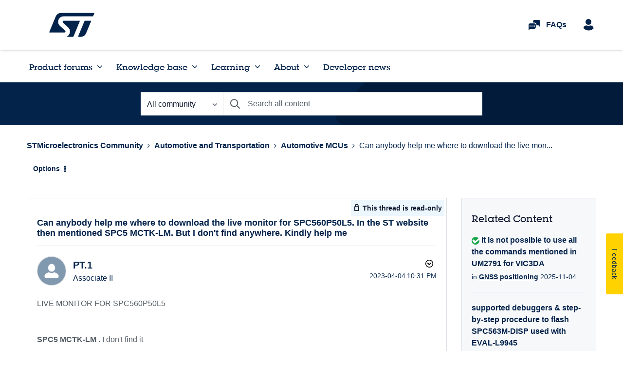

--- FILE ---
content_type: application/x-javascript;charset=utf-8
request_url: https://swa.st.com/id?d_visid_ver=5.1.1&d_fieldgroup=A&mcorgid=6C557FBB5417FB460A4C98A4%40AdobeOrg&mid=90924727809173789589180219357631865152&ts=1769200597335
body_size: -45
content:
{"mid":"90924727809173789589180219357631865152"}